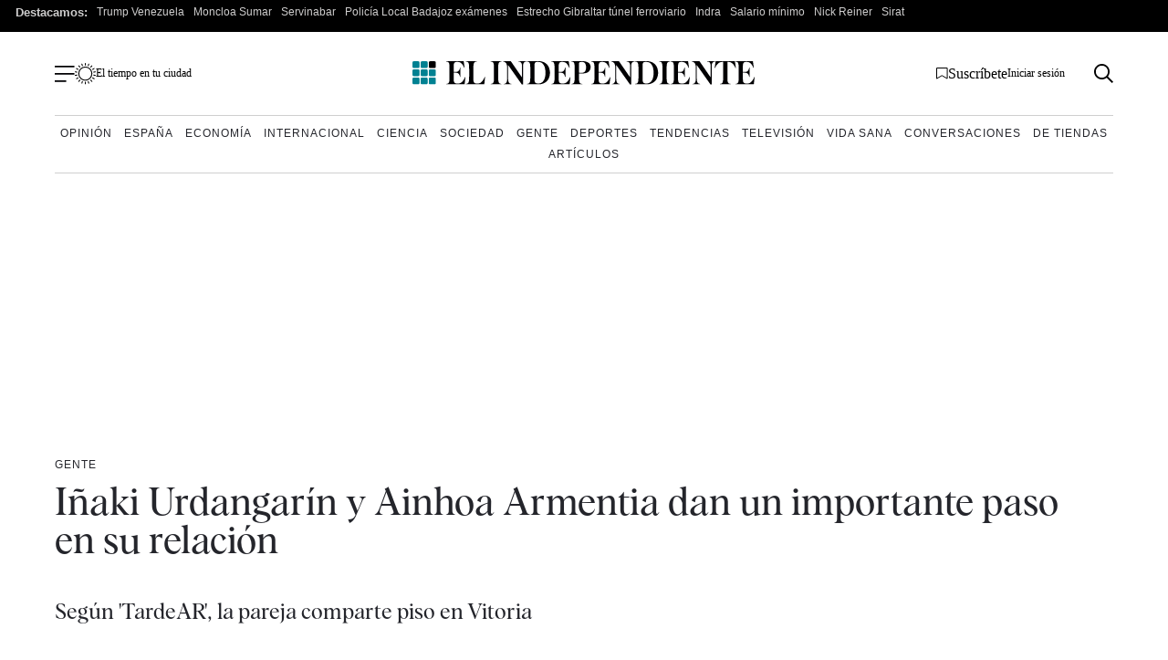

--- FILE ---
content_type: text/css
request_url: https://www.elindependiente.com/wp-content/cache/background-css/1/www.elindependiente.com/wp-content/cache/min/1/wp-content/themes/indp23/css/single23.css?ver=1765401316&wpr_t=1765969228
body_size: 7753
content:
.galeria.gallery{border:0;position:relative;margin:1em 0}.galeria.gallery .galeria__start{position:relative;display:block}@media screen and (max-width:600px){.galeria.gallery .galeria__start picture{position:relative;width:100%;height:400px;overflow:hidden;display:block}.galeria.gallery .galeria__start picture img{position:absolute;inset:0;width:100%;height:100%;display:block;-o-object-fit:cover;object-fit:cover;-o-object-position:center;object-position:center}.galeria.gallery .galeria__start h2.galeria_popup_titulo{width:300px}}.galeria.gallery .galeria__start:before{content:"";position:absolute;top:0;left:0;width:100%;height:100%;background-color:rgba(0,0,0,.6);z-index:1}.galeria.gallery .legend{position:absolute;top:50%;left:50%;transform:translate(-50%,-50%);display:flex;flex-direction:column;align-items:center;justify-content:center;text-align:center;z-index:2}.galeria.gallery .legend .galeria_popup_titulo{color:#fff;width:80%;text-align:center;margin:20px auto;font-family:albraregular,TimesNewRoman,Times New Roman,Times,Baskerville,Georgia,serif}@media screen and (min-width:992px){.galeria.gallery .legend .galeria_popup_titulo{font-size:40px;font-size:2.5rem;width:100%}}.galeria.gallery .legend span{padding:16px 40px;text-align:center;border:1px solid #e9e6e6;border-radius:50px;text-transform:uppercase;font-size:16px;color:#fff;white-space:nowrap;background:rgba(0,0,0,.8);display:block;margin:0 auto;width:190px}.galeria.gallery .legend span:hover{color:#fff;border-color:#fff}.galeria.gallery img{display:block;width:100%}.galeria__modal{display:none}.content-wrapper .wp-block-gallery .wp-block-image a{border:0!important}.content-wrapper .wp-block-gallery .blocks-gallery-image figure,.content-wrapper .wp-block-gallery .blocks-gallery-item figure{position:relative}.content-wrapper .wp-block-gallery .blocks-gallery-image figcaption,.content-wrapper .wp-block-gallery .blocks-gallery-item figcaption{line-height:1.2rem}.content-wrapper .wp-block-gallery li{padding:0!important}.content-wrapper .wp-block-gallery li:before{display:none}.content-wrapper .wp-block-gallery.is-style-galeria-normal .wp-element-caption{font-family:Helvetica,Arial,sans-serif;font-weight:700;padding:0 12px 24px!important;font-size:12px!important;line-height:1.4;margin-bottom:24px}@media screen and (max-width:600px){.content-wrapper .wp-block-gallery.has-nested-images .wp-block-image{flex-basis:100%!important}}.content-wrapper .wp-block-gallery.has-nested-images .wp-block-image img{flex-basis:65%!important}.content-wrapper .wp-block-gallery.has-nested-images .wp-block-image figcaption{background:none;max-height:inherit;position:relative;overflow:inherit;flex-basis:45%;font-weight:400;padding:14px;color:#4b4b4b;border-bottom:1px solid #4b4b4b;margin-bottom:10px;margin-top:16px!important}.bloque-galeria{clear:both;margin:16px 0;padding:24px 0}.bloque-galeria .slide{margin-bottom:60px;padding-bottom:8px;border-bottom:1px solid #000}.bloque-galeria .galeria-titulo h2{font-family:albraregular,TimesNewRoman,Times New Roman,Times,Baskerville,Georgia,serif;margin:0 0 10px;padding-top:20px;line-height:1;font-size:24px;font-size:1.5rem}@media screen and (min-width:992px){.bloque-galeria .galeria-titulo h2{font-size:26px;font-size:1.625rem}}.bloque-galeria .galeria-foto img{width:100%}.bloque-galeria .galeria-foto__meta{font-size:12px;font-size:.75rem;color:#353636;display:flex;flex-direction:column;gap:20px;margin-bottom:0}@media screen and (min-width:992px){.bloque-galeria .galeria-foto__meta{margin-bottom:30px;gap:0;flex-direction:row;justify-content:space-between}}.bloque-galeria .galeria-foto__meta p{margin-top:5px;margin-bottom:0;line-height:1.4}@media screen and (min-width:992px){.bloque-galeria .galeria-foto__meta p{flex-basis:65%}}.bloque-galeria .galeria-foto .redes-single{display:flex;list-style-type:none;margin:7px 0 0;padding:0;gap:20px;border-top:0}.bloque-galeria .galeria-foto .redes-single li:before{display:none}.bloque-galeria .fotos-contador{margin-bottom:-10px}.bloque-galeria .fotos-contador,.bloque-galeria .galeria-texto{font-size:18px;font-size:1.125rem}.bloque-galeria .galeria-texto p{margin-top:0}.articulo-relacionado{clear:both;border-top:1px solid #000;border-bottom:1px solid #000;margin:16px 0;padding:24px 0;display:flex;gap:0;flex-direction:column}@media screen and (min-width:768px){.articulo-relacionado{gap:20px;flex-direction:row}}@media screen and (min-width:992px){.articulo-relacionado.normal{float:left;margin:16px 32px 32px 0;max-width:380px;align-items:center}}.articulo-relacionado.normal .articulo-relacionado__titular{margin-bottom:0}@media screen and (max-width:600px){.articulo-relacionado.break-full .articulo-relacionado__titular{font-size:20px;font-size:1.25rem;line-height:1}}.articulo-relacionado a{text-decoration:none;color:#000}.articulo-relacionado__media{flex-basis:160px;min-width:160px}@media screen and (max-width:600px){.articulo-relacionado__media{margin-bottom:18px}}.articulo-relacionado__media img{display:block}.articulo-relacionado p{margin:0;font-size:14px;font-size:.875rem}@media screen and (min-width:992px){.articulo-relacionado p{font-size:16px;font-size:1rem}}.articulo-relacionado p.articulo-relacionado__titular{margin:0 0 12px;font-size:18px;font-size:1.125rem;clear:both;font-family:albrasemi,TimesNewRoman,Times New Roman,Times,Baskerville,Georgia,serif;line-height:1}.ficha-con-imagen{clear:both;border-top:1px solid #000;border-bottom:1px solid #000;margin:32px 0;padding:32px 16px;background:#f5f8fa;display:flex;align-items:center;gap:0;flex-direction:column}@media screen and (min-width:992px){.ficha-con-imagen{gap:20px}}.ficha-con-imagen__media{margin-bottom:20px}@media screen and (min-width:992px){.ficha-con-imagen__media{margin-bottom:0}}@media screen and (min-width:992px){.ficha-con-imagen.normal{float:left;margin:16px 32px 32px 0;max-width:350px}}.ficha-con-imagen h3{font-size:20px;font-size:1.25rem;font-weight:400;margin:0 0 18px}@media screen and (min-width:992px){.ficha-con-imagen h3{font-size:22px;font-size:1.375rem}}.ficha-con-imagen dl{margin:0}.ficha-con-imagen dl dt{font-weight:400;font-family:albrasemi,TimesNewRoman,Times New Roman,Times,Baskerville,Georgia,serif;font-size:18px;font-size:1.125rem;line-height:1.1;margin-bottom:8px}.ficha-con-imagen dl dd{margin-left:0;font-size:14px;font-size:.875rem}@media screen and (min-width:992px){.ficha-con-imagen dl dd{font-size:16px;font-size:1rem}}.ficha-con-imagen dl dd:last-of-type{margin-bottom:0}@media screen and (min-width:992px){.article-body>.wp-block-image,.article-body>.wp-block-media-text,.article-body>.wp-block-table{margin:32px 0}}#noticia-completa .wp-block-quote,#noticia-completa .wp-block-quote.is-style-large{position:relative;font-family:albrasemi,TimesNewRoman,Times New Roman,Times,Baskerville,Georgia,serif;font-weight:400;margin:0;padding:0}@media screen and (min-width:992px){#noticia-completa .wp-block-quote,#noticia-completa .wp-block-quote.is-style-large{margin:0 1.5em 0 0}}@media screen and (min-width:1326px){.single-reportaje #noticia-completa .wp-block-quote,.single-reportaje #noticia-completa .wp-block-quote.is-style-large{margin-left:-30px}}#noticia-completa .wp-block-quote.is-style-large:before,#noticia-completa .wp-block-quote:before{content:"";background:var(--wpr-bg-c3c1affa-78db-4a10-a0b9-a9783f2d4b1e);background-size:100%!important;display:block;width:92px;height:65px}@media screen and (min-width:992px){#noticia-completa .wp-block-quote.is-style-large:before,#noticia-completa .wp-block-quote:before{width:120px;height:120px;position:absolute;left:-110px;top:-10px}}@media screen and (min-width:1326px){#noticia-completa .wp-block-quote.is-style-large:before,#noticia-completa .wp-block-quote:before{width:140px;height:140px;position:absolute;left:-120px;top:-16px}}#noticia-completa .wp-block-quote.is-style-large p,#noticia-completa .wp-block-quote p{line-height:1;margin-bottom:0;font-style:normal;font-size:28px;font-size:1.75rem}@media screen and (max-width:991px){#noticia-completa .wp-block-quote.is-style-large p,#noticia-completa .wp-block-quote p{margin:8px 0}}@media screen and (min-width:992px){#noticia-completa .wp-block-quote.is-style-large p,#noticia-completa .wp-block-quote p{font-size:34px;font-size:2.125rem}}#noticia-completa .wp-block-quote.is-style-large cite,#noticia-completa .wp-block-quote cite{font-family:Helvetica Neue,Helvetica,Arial,sans-serif;text-transform:uppercase;font-size:14px;font-size:.875rem;font-style:normal;letter-spacing:.8px;margin-top:12px;text-align:left}@media screen and (min-width:992px){#noticia-completa .wp-block-quote.is-style-large cite,#noticia-completa .wp-block-quote cite{font-size:12px;font-size:.75rem}}.wp-block-table{line-height:1.2;margin:32px 0}.wp-block-table th{font-size:16px;font-weight:700;border-bottom:2px solid #000;line-height:1;padding:1em}@media screen and (min-width:992px){.wp-block-table th{font-size:18px;font-size:1.125rem}}.wp-block-table tr td{padding:.8em}.wp-block-table thead{border-bottom:1px}.wp-block-table tbody{font-size:14px}@media screen and (min-width:992px){.wp-block-table tbody{font-size:16px}}.wp-block-cover.has-parallax .has-large-font-size{line-height:1}@media screen and (max-width:600px){.wp-block-cover.has-parallax .has-large-font-size{font-size:28px!important}}.wp-block-cover{margin:0 0 32px}.wp-block-cover.sinmargen{margin-bottom:0!important}.wp-block-cover.alignfull{position:relative;z-index:999}.wp-block-embed__wrapper{display:flex;justify-content:center}@media screen and (max-width:781px){.wp-block-image .alignleft,.wp-block-image .alignright{float:none!important;margin-left:0!important;margin-right:0!important}.wp-block-image .alignleft img,.wp-block-image .alignright img{width:100%!important}}@media screen and (min-width:782px){.wp-block-image .alignleft,.wp-block-image .alignright{margin-top:0;max-width:50%}}.bloque-destacado{clear:both;border-top:1px solid #000;border-bottom:1px solid #000;margin:32px 0;padding:32px 16px;background:#f5f8fa}.bloque-destacado figure{margin-top:0;margin-right:-16px;margin-left:-16px}@media screen and (min-width:992px){.bloque-destacado.normal{float:left;margin:16px 32px 32px 0;max-width:350px}}.bloque-destacado h3{font-size:20px;font-size:1.25rem;margin:4px 0 18px}@media screen and (min-width:992px){.bloque-destacado h3{font-size:20px;font-size:1.25rem}}.bloque-destacado.break-full h3{font-size:20px;font-size:1.25rem}@media screen and (min-width:992px){.bloque-destacado.break-full h3{font-size:22px;font-size:1.375rem}}.bloque-destacado p{font-size:16px;font-size:1rem}@media screen and (min-width:992px){.bloque-destacado p{font-size:18px;font-size:1.125rem}}.bloque-destacado p:last-child{margin-bottom:0}@media screen and (max-width:600px){.bloque-destacado__media{margin-bottom:18px}}.bloque-lista{clear:both;border-top:1px solid #000;border-bottom:1px solid #000;margin:16px 0;padding:24px 0}@media screen and (min-width:992px){.bloque-lista.normal{float:left;margin:16px 32px 32px 0;max-width:350px}}.bloque-lista h3{font-size:20px;font-size:1.25rem;line-height:1.1;margin:0 0 18px}.bloque-lista ol,.bloque-lista ul{margin:0;padding-left:20px}@media screen and (min-width:992px){.bloque-lista ol,.bloque-lista ul{padding-left:2rem}}.bloque-lista ol li,.bloque-lista ul li{margin-left:0;font-size:16px;font-size:1rem}.bloque-lista ol li:last-of-type,.bloque-lista ul li:last-of-type{margin-bottom:0}.bloque-lista ul li:before{top:3px!important}.bloque-lista ol li:before{top:0!important}.lista-relacionados{clear:both;border-bottom:1px solid #000;margin:24px 0;padding:0 0 16px}@media screen and (min-width:992px){.lista-relacionados{margin:16px 0}}.lista-relacionados.break-full{margin:32px 0}@media screen and (min-width:992px){.lista-relacionados.normal{float:left;margin:16px 32px 32px 0;max-width:350px}}.lista-relacionados .bloque-titulo{font-size:20px;font-size:1.25rem;margin:0 0 18px;border-bottom:1px solid #000;font-family:albrasemi_italic,TimesNewRoman,Times New Roman,Times,Baskerville,Georgia,serif;line-height:.6}@media screen and (min-width:992px){.lista-relacionados .bloque-titulo{font-size:18px;font-size:1.125rem}}.lista-relacionados .bloque-titulo span{background:#fff}.lista-relacionados p{font-size:14px;font-size:.875rem}@media screen and (min-width:992px){.lista-relacionados p{font-size:16px;font-size:1rem}}.lista-relacionados ul{margin:0;padding:0;list-style-type:none}.lista-relacionados ul li{display:flex;gap:20px;margin-bottom:20px;font-size:14px;font-size:.875rem}@media screen and (min-width:992px){.lista-relacionados ul li{font-size:16px;font-size:1rem}}.lista-relacionados ul li:before{content:none!important}.lista-relacionados ul li:last-of-type{margin-bottom:0}.lista-relacionados ul li .lista-relacionados__media{flex-basis:35%}@media screen and (min-width:992px){.lista-relacionados ul li .lista-relacionados__media{flex-basis:45%}}.lista-relacionados ul li div{flex-basis:60%}@media screen and (min-width:992px){.lista-relacionados ul li div{flex-basis:50%}}.lista-relacionados ul li h3{margin:0;font-family:albraregular,TimesNewRoman,Times New Roman,Times,Baskerville,Georgia,serif;font-size:18px;font-size:1.125rem}@media screen and (min-width:992px){.lista-relacionados ul li h3{font-size:20px;font-size:1.25rem}}.page .lista-relacionados ul li h3{font-size:20px;line-height:1.3}.lista-relacionados ul li h3 a{text-decoration:none;color:#000}.linea-tiempo{clear:both;border-top:1px solid #000;border-bottom:1px solid #000;margin:16px 0;padding:16px 0}@media screen and (min-width:992px){.linea-tiempo.normal{float:left;margin:16px 32px 32px 0;max-width:350px}}.linea-tiempo h3{font-size:18px;font-size:1.125rem;line-height:1.2;margin:0 0 18px}@media screen and (min-width:992px){.linea-tiempo h3{font-size:22px;font-size:1.375rem}}.linea-tiempo p{font-size:16px;font-size:1rem}.linea-tiempo ul{margin:0;list-style-type:none;padding:0}.linea-tiempo ul li{margin-left:0;margin-bottom:0;font-size:14px;font-size:.875rem;display:flex;gap:20px}@media screen and (min-width:992px){.linea-tiempo ul li{font-size:16px;font-size:1rem}}.linea-tiempo ul li:before{display:none}.linea-tiempo ul li:last-of-type{margin-bottom:0}.linea-tiempo ul li time{font-family:Helvetica Neue,Helvetica,Arial,sans-serif;font-weight:700;color:#008192;width:90px;min-width:90px;text-align:right;font-size:15px;font-size:.9375rem}@media screen and (min-width:992px){.linea-tiempo ul li time{font-size:14px;font-size:.875rem}}.linea-tiempo ul li .hito{position:relative;border-left:2px solid #008192;padding-left:20px}@media screen and (min-width:992px){.linea-tiempo ul li .hito{border-left:1px solid #008192}}.linea-tiempo ul li .hito:before{content:"\2022";color:#008192;font-size:36px;font-size:2.25rem;position:absolute;left:-7px;top:-13px}@media screen and (min-width:992px){.linea-tiempo ul li .hito:before{font-size:26px;font-size:1.625rem;left:-5px;top:-6px}}.linea-tiempo ul li .hito__titulo{margin:0 0 6px;font-family:Helvetica Neue,Helvetica,Arial,sans-serif;font-weight:700;line-height:1.1;font-size:17px;font-size:1.0625rem}@media screen and (min-width:992px){.linea-tiempo ul li .hito__titulo{font-size:16px;font-size:1rem}}.linea-tiempo ul li .hito__titulo a{text-decoration:none;color:#000}.linea-tiempo ul li .hito__descripcion p{margin-top:0}@media screen and (min-width:992px){.dailymotion-vetical{margin:20px 170px}}.comparador-imagenes{position:relative}.comparador-imagenes img{width:100%;display:block;max-width:inherit;-o-object-fit:cover;object-fit:cover}.comparador-imagenes__container{width:100%;display:block;margin:30px auto}.comparador-imagenes .before-after-slider{width:100%;position:relative;overflow:hidden}.comparador-imagenes .after-image{display:flex}.comparador-imagenes .before-image{position:absolute;height:100%;width:50%;top:0;left:0;overflow:hidden;z-index:2;display:flex}.comparador-imagenes .resizer{position:absolute;display:flex;align-items:center;z-index:5;top:0;left:50%;height:100%;width:4px;background:#fff;touch-action:pan-y}.comparador-imagenes .resizer:after{background:#000 var(--wpr-bg-49aed26a-8eb9-4a5f-a6ec-07aba12bcef3);content:"";display:flex;justify-content:center;align-items:center;position:absolute;margin:0 0 0 -19px;width:40px;height:40px;border-radius:50%;border:3px solid #fff;background-size:20px;background-repeat:no-repeat;background-position:50% 50%}.patron-alignleft .wp-block-group__inner-container,.patron-alignright .wp-block-group__inner-container,.patron-cuatro-fotos,.patron-cuatro-fotos-destacado,.patron-destacado-foto,.patron-dos-columnas-con-imagen-texto,.patron-dos-fotos-destacado,.patron-foto-centrada,.patron-foto-derecha,.patron-foto-izquierda,.patron-listado-destacado:not(.align){border-top:1px solid #66726a;border-bottom:1px solid #66726a;margin:32px 0;padding:32px;background:#f5f8fa}.patron-alignleft .wp-block-group__inner-container h2,.patron-alignright .wp-block-group__inner-container h2,.patron-cuatro-fotos-destacado h2,.patron-cuatro-fotos h2,.patron-destacado-foto h2,.patron-dos-columnas-con-imagen-texto h2,.patron-dos-fotos-destacado h2,.patron-foto-centrada h2,.patron-foto-derecha h2,.patron-foto-izquierda h2,.patron-listado-destacado:not(.align) h2{line-height:1;margin-bottom:14px;margin-top:0;font-size:22px;font-size:1.375rem}@media screen and (min-width:992px){.patron-alignleft .wp-block-group__inner-container h2,.patron-alignright .wp-block-group__inner-container h2,.patron-cuatro-fotos-destacado h2,.patron-cuatro-fotos h2,.patron-destacado-foto h2,.patron-dos-columnas-con-imagen-texto h2,.patron-dos-fotos-destacado h2,.patron-foto-centrada h2,.patron-foto-derecha h2,.patron-foto-izquierda h2,.patron-listado-destacado:not(.align) h2{margin-bottom:18px;font-size:26px;font-size:1.625rem}}.patron-alignleft .wp-block-group__inner-container figure,.patron-alignright .wp-block-group__inner-container figure,.patron-cuatro-fotos-destacado figure,.patron-cuatro-fotos figure,.patron-destacado-foto figure,.patron-dos-columnas-con-imagen-texto figure,.patron-dos-fotos-destacado figure,.patron-foto-centrada figure,.patron-foto-derecha figure,.patron-foto-izquierda figure,.patron-listado-destacado:not(.align) figure{margin-top:0}.patron-alignleft .wp-block-group__inner-container ol,.patron-alignleft .wp-block-group__inner-container p,.patron-alignleft .wp-block-group__inner-container ul,.patron-alignright .wp-block-group__inner-container ol,.patron-alignright .wp-block-group__inner-container p,.patron-alignright .wp-block-group__inner-container ul,.patron-cuatro-fotos-destacado ol,.patron-cuatro-fotos-destacado p,.patron-cuatro-fotos-destacado ul,.patron-cuatro-fotos ol,.patron-cuatro-fotos p,.patron-cuatro-fotos ul,.patron-destacado-foto ol,.patron-destacado-foto p,.patron-destacado-foto ul,.patron-dos-columnas-con-imagen-texto ol,.patron-dos-columnas-con-imagen-texto p,.patron-dos-columnas-con-imagen-texto ul,.patron-dos-fotos-destacado ol,.patron-dos-fotos-destacado p,.patron-dos-fotos-destacado ul,.patron-foto-centrada ol,.patron-foto-centrada p,.patron-foto-centrada ul,.patron-foto-derecha ol,.patron-foto-derecha p,.patron-foto-derecha ul,.patron-foto-izquierda ol,.patron-foto-izquierda p,.patron-foto-izquierda ul,.patron-listado-destacado:not(.align) ol,.patron-listado-destacado:not(.align) p,.patron-listado-destacado:not(.align) ul{font-size:16px;font-size:1rem}@media screen and (min-width:992px){.patron-alignleft .wp-block-group__inner-container ol,.patron-alignleft .wp-block-group__inner-container p,.patron-alignleft .wp-block-group__inner-container ul,.patron-alignright .wp-block-group__inner-container ol,.patron-alignright .wp-block-group__inner-container p,.patron-alignright .wp-block-group__inner-container ul,.patron-cuatro-fotos-destacado ol,.patron-cuatro-fotos-destacado p,.patron-cuatro-fotos-destacado ul,.patron-cuatro-fotos ol,.patron-cuatro-fotos p,.patron-cuatro-fotos ul,.patron-destacado-foto ol,.patron-destacado-foto p,.patron-destacado-foto ul,.patron-dos-columnas-con-imagen-texto ol,.patron-dos-columnas-con-imagen-texto p,.patron-dos-columnas-con-imagen-texto ul,.patron-dos-fotos-destacado ol,.patron-dos-fotos-destacado p,.patron-dos-fotos-destacado ul,.patron-foto-centrada ol,.patron-foto-centrada p,.patron-foto-centrada ul,.patron-foto-derecha ol,.patron-foto-derecha p,.patron-foto-derecha ul,.patron-foto-izquierda ol,.patron-foto-izquierda p,.patron-foto-izquierda ul,.patron-listado-destacado:not(.align) ol,.patron-listado-destacado:not(.align) p,.patron-listado-destacado:not(.align) ul{font-size:18px;font-size:1.125rem}}.patron-alignleft .wp-block-group__inner-container ul,.patron-alignright .wp-block-group__inner-container ul,.patron-cuatro-fotos-destacado ul,.patron-cuatro-fotos ul,.patron-destacado-foto ul,.patron-dos-columnas-con-imagen-texto ul,.patron-dos-fotos-destacado ul,.patron-foto-centrada ul,.patron-foto-derecha ul,.patron-foto-izquierda ul,.patron-listado-destacado:not(.align) ul{list-style-type:none;margin-left:0;padding-left:0}.patron-alignleft .wp-block-group__inner-container ul li:before,.patron-alignright .wp-block-group__inner-container ul li:before,.patron-cuatro-fotos-destacado ul li:before,.patron-cuatro-fotos ul li:before,.patron-destacado-foto ul li:before,.patron-dos-columnas-con-imagen-texto ul li:before,.patron-dos-fotos-destacado ul li:before,.patron-foto-centrada ul li:before,.patron-foto-derecha ul li:before,.patron-foto-izquierda ul li:before,.patron-listado-destacado:not(.align) ul li:before{content:none!important}.patron-alignleft .wp-block-group__inner-container p:last-child,.patron-alignright .wp-block-group__inner-container p:last-child,.patron-cuatro-fotos-destacado p:last-child,.patron-cuatro-fotos p:last-child,.patron-destacado-foto p:last-child,.patron-dos-columnas-con-imagen-texto p:last-child,.patron-dos-fotos-destacado p:last-child,.patron-foto-centrada p:last-child,.patron-foto-derecha p:last-child,.patron-foto-izquierda p:last-child,.patron-listado-destacado:not(.align) p:last-child{margin-bottom:0}.patron-alignleft .wp-block-group__inner-container.wp-block-columns,.patron-alignleft .wp-block-group__inner-container .wp-block-columns,.patron-alignright .wp-block-group__inner-container.wp-block-columns,.patron-alignright .wp-block-group__inner-container .wp-block-columns,.patron-cuatro-fotos-destacado.wp-block-columns,.patron-cuatro-fotos-destacado .wp-block-columns,.patron-cuatro-fotos.wp-block-columns,.patron-cuatro-fotos .wp-block-columns,.patron-destacado-foto.wp-block-columns,.patron-destacado-foto .wp-block-columns,.patron-dos-columnas-con-imagen-texto.wp-block-columns,.patron-dos-columnas-con-imagen-texto .wp-block-columns,.patron-dos-fotos-destacado.wp-block-columns,.patron-dos-fotos-destacado .wp-block-columns,.patron-foto-centrada.wp-block-columns,.patron-foto-centrada .wp-block-columns,.patron-foto-derecha.wp-block-columns,.patron-foto-derecha .wp-block-columns,.patron-foto-izquierda.wp-block-columns,.patron-foto-izquierda .wp-block-columns,.patron-listado-destacado:not(.align).wp-block-columns,.patron-listado-destacado:not(.align) .wp-block-columns{margin-bottom:0;gap:0}@media screen and (min-width:768px){.patron-alignleft .wp-block-group__inner-container.wp-block-columns,.patron-alignleft .wp-block-group__inner-container .wp-block-columns,.patron-alignright .wp-block-group__inner-container.wp-block-columns,.patron-alignright .wp-block-group__inner-container .wp-block-columns,.patron-cuatro-fotos-destacado.wp-block-columns,.patron-cuatro-fotos-destacado .wp-block-columns,.patron-cuatro-fotos.wp-block-columns,.patron-cuatro-fotos .wp-block-columns,.patron-destacado-foto.wp-block-columns,.patron-destacado-foto .wp-block-columns,.patron-dos-columnas-con-imagen-texto.wp-block-columns,.patron-dos-columnas-con-imagen-texto .wp-block-columns,.patron-dos-fotos-destacado.wp-block-columns,.patron-dos-fotos-destacado .wp-block-columns,.patron-foto-centrada.wp-block-columns,.patron-foto-centrada .wp-block-columns,.patron-foto-derecha.wp-block-columns,.patron-foto-derecha .wp-block-columns,.patron-foto-izquierda.wp-block-columns,.patron-foto-izquierda .wp-block-columns,.patron-listado-destacado:not(.align).wp-block-columns,.patron-listado-destacado:not(.align) .wp-block-columns{gap:32px}}.article-body .has-background.has-negro-indp-19-background-color,.article-body .has-background.has-negro-indp-23-background-color{background:#f5f8fa!important;color:#000!important;line-height:1.4}@media screen and (max-width:767px){.patron-foto-derecha p:last-child,.patron-foto-izquierda p:last-child{margin-bottom:1rem}}@media screen and (min-width:992px){.patron-dos-columnas-con-imagen-texto h2,.patron-foto-derecha h2,.patron-foto-izquierda h2{margin-top:20px;font-size:22px;font-size:1.375rem}}@media screen and (min-width:992px){.patron-dos-columnas-con-imagen-texto figure,.patron-foto-derecha figure,.patron-foto-izquierda figure{margin-bottom:0}}@media screen and (max-width:767px){.patron-dos-fotos-destacado .wp-block-group__inner-container .wp-block-columns{gap:32px}}.patron-cuatro-fotos-destacado .wp-block-group__inner-container>h2,.patron-dos-fotos-destacado .wp-block-group__inner-container>h2,.patron-foto-centrada .wp-block-group__inner-container>h2{margin-top:0;margin-bottom:32px}@media screen and (min-width:992px){.patron-cuatro-fotos-destacado .wp-block-group__inner-container>h2,.patron-dos-fotos-destacado .wp-block-group__inner-container>h2,.patron-foto-centrada .wp-block-group__inner-container>h2{font-size:24px;font-size:1.5rem;padding:0 60px}}@media screen and (max-width:600px){.patron-cuatro-fotos-destacado .wp-block-group__inner-container .has-small-font-size,.patron-dos-fotos-destacado .wp-block-group__inner-container .has-small-font-size,.patron-foto-centrada .wp-block-group__inner-container .has-small-font-size{margin-top:0}}@media screen and (min-width:992px){.patron-cuatro-fotos-destacado figure:last-child,.patron-cuatro-fotos figure:last-child{margin-bottom:0}}.patron-listado-fotos .wp-block-group__inner-container h3{margin-bottom:1rem;font-family:albraregular,TimesNewRoman,Times New Roman,Times,Baskerville,Georgia,serif}@media screen and (min-width:992px){.patron-listado-fotos .wp-block-group__inner-container h3{font-size:24px;font-size:1.5rem}}.patron-listado-fotos .wp-block-group__inner-container h3:first-letter{margin:2px 16px 20px 0;float:left;font-size:16px;border:1px solid #000;padding:8px;font-family:Helvetica Neue,Helvetica,Arial,sans-serif;font-weight:700}.patron-listado-fotos .wp-block-group__inner-container p{font-size:16px;font-size:1rem;margin:0 0 30px 41px!important}@media screen and (max-width:767px){.patron-listado-fotos .wp-block-group__inner-container .wp-block-columns{margin-bottom:32px}.patron-listado-fotos .wp-block-group__inner-container .wp-block-columns:last-child{margin-bottom:0}}@media screen and (min-width:768px){.patron-listado-fotos .wp-block-group__inner-container .wp-block-columns:last-child p:last-child{margin-bottom:0!important}}.patron-listado-destacado .wp-block-group__inner-container .wp-element-caption{font-family:Helvetica Neue,Helvetica,Arial,sans-serif}@media screen and (min-width:992px){.patron-listado-destacado .wp-block-group__inner-container ul{margin-top:20px}}.patron-listado-destacado .wp-block-group__inner-container li{letter-spacing:.5px}.patron-listado-destacado .wp-block-group__inner-container li strong{text-transform:uppercase;font-size:12px;font-size:.75rem}.patron-listado-destacado .wp-block-group__inner-container p,.patron-listado-destacado .wp-block-group__inner-container ul{font-family:Helvetica Neue,Helvetica,Arial,sans-serif;font-size:14px;font-size:.875rem;line-height:1.4}.patron-alignleft{background-color:#fff!important}@media screen and (min-width:992px){.patron-alignleft .wp-block-group__inner-container{width:50%;float:left;z-index:9;margin:16px 32px 32px 0;max-width:350px}}@media screen and (min-width:992px) and (min-width:992px){.patron-alignleft .wp-block-group__inner-container h2{font-size:22px;font-size:1.375rem}}.patron-alignright{background-color:#fff!important}@media screen and (min-width:992px){.patron-alignright .wp-block-group__inner-container{width:50%;float:right;z-index:9;margin:16px 0 32px 32px;max-width:350px}}@media screen and (min-width:992px) and (min-width:992px){.patron-alignright .wp-block-group__inner-container h2{font-size:22px;font-size:1.375rem}}#noticia-completa .patron-parallax-simple{color:#fff}@media screen and (max-width:600px){#noticia-completa .patron-parallax-simple .wp-block-quote p{font-size:28px;font-size:1.75rem}}#noticia-completa .wp-block-cover.patron-parallax-simple.alignfull .wp-block-cover__inner-container p.has-large-font-size,#noticia-completa .wp-block-cover.patron-parallax-simple.alignfull .wp-block-quote p{font-family:albrasemi,TimesNewRoman,Times New Roman,Times,Baskerville,Georgia,serif}@media screen and (min-width:992px){#noticia-completa .wp-block-cover.patron-parallax-simple.alignfull .wp-block-cover__inner-container p.has-large-font-size,#noticia-completa .wp-block-cover.patron-parallax-simple.alignfull .wp-block-quote p{font-size:42px!important;line-height:1!important}}.wp-block-cover.patron-parallax-left,.wp-block-cover.patron-parallax-right{padding:150px 0}.wp-block-cover.patron-parallax-left .wp-block-cover__inner-container p,.wp-block-cover.patron-parallax-right .wp-block-cover__inner-container p{font-size:1rem;line-height:1.2}@media screen and (max-width:600px){.wp-block-cover.patron-parallax-left .wp-block-cover__inner-container p,.wp-block-cover.patron-parallax-right .wp-block-cover__inner-container p{font-size:14px!important}}.wp-block-cover.patron-parallax-right .wp-block-cover__inner-container{padding:0 20px}@media screen and (min-width:992px){.wp-block-cover.patron-parallax-right .wp-block-cover__inner-container{padding:0 100px 0 50px}}.wp-block-cover.patron-parallax-right.wp-block-cover.patron-parallax-right--fondo .wp-block-cover__inner-container p{line-height:1.4}@media screen and (min-width:992px){.wp-block-cover.patron-parallax-right.wp-block-cover.patron-parallax-right--fondo .wp-block-cover__inner-container p{line-height:1.2}}@media screen and (min-width:992px){.wp-block-cover.patron-parallax-right.wp-block-cover.patron-parallax-right--fondo:before,.wp-block-cover.patron-parallax-right.wp-block-cover.patron-parallax-right--fondo span.wp-block-cover__background,.wp-block-cover.patron-parallax-right.wp-block-cover.patron-parallax-right--fondo span.wp-block-cover__gradient-background{left:50%;opacity:.8}.wp-block-cover.patron-parallax-right.wp-block-cover.patron-parallax-right--fondo .wp-block-cover__inner-container{width:45%!important}}.wp-block-cover.patron-parallax-left .wp-block-cover__inner-container{padding:0 20px}@media screen and (min-width:992px){.wp-block-cover.patron-parallax-left .wp-block-cover__inner-container{padding:0 50px 0 100px}}.wp-block-cover.patron-parallax-left.wp-block-cover.patron-parallax-left--fondo .wp-block-cover__inner-container p{line-height:1.4}@media screen and (min-width:992px){.wp-block-cover.patron-parallax-left.wp-block-cover.patron-parallax-left--fondo .wp-block-cover__inner-container p{line-height:1.2}}@media screen and (min-width:992px){.wp-block-cover.patron-parallax-left.wp-block-cover.patron-parallax-left--fondo:before,.wp-block-cover.patron-parallax-left.wp-block-cover.patron-parallax-left--fondo span.wp-block-cover__background,.wp-block-cover.patron-parallax-left.wp-block-cover.patron-parallax-left--fondo span.wp-block-cover__gradient-background{right:50%;opacity:.8}.wp-block-cover.patron-parallax-left.wp-block-cover.patron-parallax-left--fondo .wp-block-cover__inner-container{width:45%!important}}.patron-persona img{max-width:120px}.single-standard .single-content-wrapper .content-wrapper{display:flex;gap:32px;flex-direction:column}@media screen and (min-width:992px){.single-standard .single-content-wrapper .content-wrapper{flex-direction:row;max-width:1170px;margin:0 auto}}.single-standard .single-content-wrapper .content-wrapper .article-content{flex-basis:100%}@media screen and (min-width:992px){.single-standard .single-content-wrapper .content-wrapper .article-content{flex-basis:calc(100% - 300px);max-width:calc(100% - 300px)}}@media screen and (min-width:1326px){.single-standard .single-content-wrapper .content-wrapper .article-content{padding-left:8.23%}}.single-reportaje .single-content-wrapper .content-wrapper{max-width:753px;margin:45px auto}.single-reportaje .single-content-wrapper .content-wrapper #noticia-completa>p:first-of-type:first-letter{text-transform:capitalize;font-size:62px;color:#000;font-family:albrasemi_italic,TimesNewRoman,Times New Roman,Times,Baskerville,Georgia,serif;line-height:.5}@media screen and (min-width:992px){.single-reportaje .single-content-wrapper .content-wrapper #noticia-completa>p:first-of-type:first-letter{font-size:82px}}.single-content-wrapper .content-wrapper .article-content{font-size:20px;font-size:1.25rem}@media screen and (min-width:992px){.single-content-wrapper .content-wrapper .article-content{font-size:24px;font-size:1.5rem}}@media screen and (min-width:992px){.single-content-wrapper .content-wrapper .article-content .article-body{margin-top:62px}}.single-content-wrapper .content-wrapper .article-content .article-body ul{list-style:none}.single-content-wrapper .content-wrapper .article-content .article-body ul li{position:relative}.single-content-wrapper .content-wrapper .article-content .article-body ul li:before{content:"\2022";color:#000;font-size:12px;font-size:.75rem;margin-right:10px;position:absolute;left:-15px;top:4px}@media screen and (min-width:992px){.single-content-wrapper .content-wrapper .article-content .article-body ul li:before{left:-22px;top:9px}}.single-content-wrapper .content-wrapper .article-content .article-body ol{counter-reset:mycounter;list-style-type:none}.single-content-wrapper .content-wrapper .article-content .article-body ol li{counter-increment:mycounter;position:relative;padding-left:12px}.single-content-wrapper .content-wrapper .article-content .article-body ol li:before{content:counter(mycounter) ". ";position:absolute;left:-15px;font-weight:700;font-size:16px;font-size:1rem;top:1px}@media screen and (min-width:992px){.single-content-wrapper .content-wrapper .article-content .article-body ol li:before{left:-22px;top:6px}}.single-content-wrapper .content-wrapper .article-content .article-body .adv,.single-content-wrapper .content-wrapper .article-content .article-body .bloque-html{margin:32px 0;text-align:center}.single-content-wrapper .content-wrapper .article-content .article-body .bloque-html iframe{margin-left:auto!important;margin-right:auto!important}.single-content-wrapper .content-wrapper .article-content .article-body .wp-block-image figcaption{margin-top:0}.single-content-wrapper .content-wrapper .sidebar{flex-basis:100%}@media screen and (min-width:992px){.single-content-wrapper .content-wrapper .sidebar{flex-basis:300px;min-width:300px}}.tags--header{margin:16px 0}@media screen and (min-width:992px){.tags--header{margin:32px 0}}.tags--header ul{list-style-type:none;margin:0;padding:0;display:flex;flex-wrap:wrap;gap:4px;max-width:400px}.tags--header ul li{margin-bottom:0}.tags--header ul li.tags--header__resto{display:none}.tags--header ul a{font-family:Helvetica Neue,Helvetica,Arial,sans-serif;text-transform:uppercase;font-size:10px;font-size:.625rem;border:1px solid #cfcfcf;padding:6px 12px;text-decoration:none;color:#000;letter-spacing:1px;display:block}.tags--header ul a:hover{color:#66726a}.tags--header__boton{background:none;border:1px solid #cfcfcf;padding:0 12px;color:#000;border-radius:0;height:100%;display:flex;align-items:center;font-size:15px;cursor:pointer}.tags--header__boton:hover{color:#66726a}.tags--header__boton:focus,.tags--header__boton:hover{border-color:#cfcfcf!important}.tags--header__boton .boton-menos{display:none}.tags--header__boton.active .boton-menos,.tags--header__boton .boton-mas{display:block}.tags--header__boton.active .boton-mas{display:none}.entry-footer .tags{margin:32px 0}.entry-footer .tags ul{list-style-type:none;margin:0;padding:0;display:flex;flex-wrap:wrap;gap:4px}.entry-footer .tags ul li{margin-bottom:0}.entry-footer .tags ul li.tags--header__resto{display:none}.entry-footer .tags ul a{font-family:Helvetica Neue,Helvetica,Arial,sans-serif;text-transform:uppercase;font-size:10px;font-size:.625rem;border:1px solid #cfcfcf;padding:6px 12px;text-decoration:none;color:#000;letter-spacing:1px;display:block}.entry-footer .tags ul a:hover{color:#66726a}.bloque-relacionadas{border:1px solid #ddd;text-align:center;padding:0 20px 20px;margin:36px 0 18px}.bloque-relacionadas__titulo{font-family:albraregular,TimesNewRoman,Times New Roman,Times,Baskerville,Georgia,serif;text-transform:uppercase;margin:-14px auto 12px;text-align:center;font-size:16px;background:#fff;padding:5px 12px;width:216px;letter-spacing:1px}.bloque-relacionadas ul{list-style-type:none;padding:0;margin:30px 0 0;display:flex;flex-wrap:wrap;gap:32px}.bloque-relacionadas ul li{flex-basis:100%;display:flex;gap:20px}@media screen and (min-width:768px){.bloque-relacionadas ul li{flex-basis:47%}}.bloque-relacionadas ul li .bloque-relacionadas__media{flex-basis:80px;min-width:80px}.bloque-relacionadas ul li p{font-size:16px;font-size:1rem;font-family:albraregular,TimesNewRoman,Times New Roman,Times,Baskerville,Georgia,serif;margin:0;text-align:left}.bloque-relacionadas ul li p a{text-decoration:none;color:#000}.single-reportaje #noticia-completa .alignfull.wp-block-cover,.single-reportaje #noticia-completa .alignfull.wp-block-gallery,.single-reportaje #noticia-completa .alignfull.wp-block-image{margin-left:calc(50% - 50vw);margin-right:calc(50% - 50vw);width:auto;max-width:1000%;clear:both}.single-reportaje #noticia-completa .alignfull.wp-block-cover .wp-block-cover__inner-container,.single-reportaje #noticia-completa .alignfull.wp-block-gallery .wp-block-cover__inner-container,.single-reportaje #noticia-completa .alignfull.wp-block-image .wp-block-cover__inner-container{max-width:1134px}.single-reportaje #noticia-completa .alignfull.wp-block-cover .wp-block-cover__inner-container .wp-block-quote,.single-reportaje #noticia-completa .alignfull.wp-block-gallery .wp-block-cover__inner-container .wp-block-quote,.single-reportaje #noticia-completa .alignfull.wp-block-image .wp-block-cover__inner-container .wp-block-quote{text-align:center}.single-reportaje #noticia-completa .alignfull.wp-block-cover .wp-block-cover__inner-container .wp-block-quote:before,.single-reportaje #noticia-completa .alignfull.wp-block-gallery .wp-block-cover__inner-container .wp-block-quote:before,.single-reportaje #noticia-completa .alignfull.wp-block-image .wp-block-cover__inner-container .wp-block-quote:before{position:inherit;left:inherit;top:64px;margin:0 auto;background:var(--wpr-bg-f92e8b8f-373d-4df1-baeb-062a6cc51e42) no-repeat 50%;background-size:80%!important;height:135px}@media screen and (min-width:992px){.single-reportaje #noticia-completa .alignfull.wp-block-cover .wp-block-cover__inner-container .wp-block-quote:before,.single-reportaje #noticia-completa .alignfull.wp-block-gallery .wp-block-cover__inner-container .wp-block-quote:before,.single-reportaje #noticia-completa .alignfull.wp-block-image .wp-block-cover__inner-container .wp-block-quote:before{top:90px;height:180px}}.single-reportaje #noticia-completa .alignfull.wp-block-cover .wp-block-cover__inner-container .wp-block-quote p,.single-reportaje #noticia-completa .alignfull.wp-block-gallery .wp-block-cover__inner-container .wp-block-quote p,.single-reportaje #noticia-completa .alignfull.wp-block-image .wp-block-cover__inner-container .wp-block-quote p{margin-top:0}.single-reportaje #noticia-completa .alignfull.wp-block-cover .wp-block-cover__inner-container .wp-block-quote cite,.single-reportaje #noticia-completa .alignfull.wp-block-gallery .wp-block-cover__inner-container .wp-block-quote cite,.single-reportaje #noticia-completa .alignfull.wp-block-image .wp-block-cover__inner-container .wp-block-quote cite{text-align:center}@media screen and (min-width:992px){.single-reportaje #noticia-completa .alignfull.wp-block-cover .alignwide,.single-reportaje #noticia-completa .alignfull.wp-block-gallery .alignwide,.single-reportaje #noticia-completa .alignfull.wp-block-image .alignwide{clear:both;width:120%;margin-left:-10%!important}}.single-reportaje #noticia-completa .alignfull.wp-block-cover figcaption,.single-reportaje #noticia-completa .alignfull.wp-block-gallery figcaption,.single-reportaje #noticia-completa .alignfull.wp-block-image figcaption{padding:0 8px}@media screen and (min-width:992px){.single-reportaje #noticia-completa .alignfull.wp-block-cover figcaption,.single-reportaje #noticia-completa .alignfull.wp-block-gallery figcaption,.single-reportaje #noticia-completa .alignfull.wp-block-image figcaption{text-align:center}}.single-reportaje #noticia-completa .alignfull.wp-block-image div{width:100%!important}@media screen and (min-width:992px){.single-reportaje #noticia-completa .alignwide{clear:both;width:120%;margin-left:-10%!important}}.article-body .has-background,.article-body .has-background-dim{padding:16px;clear:both}@media screen and (min-width:992px){.article-body .has-background,.article-body .has-background-dim{padding:24px}}.article-body .has-background-dim.has-verde-indp-19-background-color,.article-body .has-background-dim.has-verde-indp-23-background-color,.article-body .has-background.has-verde-indp-19-background-color,.article-body .has-background.has-verde-indp-23-background-color{background-color:#008192}.article-body .has-background-dim.has-negro-indp-19-background-color,.article-body .has-background-dim.has-negro-indp-23-background-color,.article-body .has-background.has-negro-indp-19-background-color,.article-body .has-background.has-negro-indp-23-background-color{background-color:#111}.article-body .has-background-dim.has-gris-indp-19-background-color,.article-body .has-background-dim.has-gris-indp-23-background-color,.article-body .has-background.has-gris-indp-19-background-color,.article-body .has-background.has-gris-indp-23-background-color{background-color:#f7f7f7}.article-body .has-background-dim.has-blanco-indp-19-background-color,.article-body .has-background-dim.has-blanco-indp-23-background-color,.article-body .has-background.has-blanco-indp-19-background-color,.article-body .has-background.has-blanco-indp-23-background-color{background-color:#fff}.article-body .has-background-dim.has-verde-oscuro-indp-19-background-color,.article-body .has-background-dim.has-verde-oscuro-indp-23-background-color,.article-body .has-background.has-verde-oscuro-indp-19-background-color,.article-body .has-background.has-verde-oscuro-indp-23-background-color{background-color:#035863}.article-body .has-background-dim.has-gris-oscuro-indp-19-background-color,.article-body .has-background-dim.has-gris-oscuro-indp-23-background-color,.article-body .has-background.has-gris-oscuro-indp-19-background-color,.article-body .has-background.has-gris-oscuro-indp-23-background-color{background-color:#3c424d}.article-body .has-background-dim.has-verde-indp-19-background-color,.article-body .has-background-dim.has-verde-indp-23-background-color,.article-body .has-background-dim.has-verde-oscuro-indp-19-background-color,.article-body .has-background-dim.has-verde-oscuro-indp-23-background-color,.article-body .has-background.has-verde-indp-19-background-color,.article-body .has-background.has-verde-indp-23-background-color,.article-body .has-background.has-verde-oscuro-indp-19-background-color,.article-body .has-background.has-verde-oscuro-indp-23-background-color{color:#fff}.article-body .has-background-dim.has-verde-indp-19-background-color a,.article-body .has-background-dim.has-verde-indp-23-background-color a,.article-body .has-background-dim.has-verde-oscuro-indp-19-background-color a,.article-body .has-background-dim.has-verde-oscuro-indp-23-background-color a,.article-body .has-background.has-verde-indp-19-background-color a,.article-body .has-background.has-verde-indp-23-background-color a,.article-body .has-background.has-verde-oscuro-indp-19-background-color a,.article-body .has-background.has-verde-oscuro-indp-23-background-color a{color:#fff;background:transparent;text-decoration:underline;border:0}.article-body .has-text-color.has-verde-indp-19-color,.article-body .has-text-color.has-verde-indp-23-color{color:#008192}.article-body .has-text-color.has-negro-indp-19-color,.article-body .has-text-color.has-negro-indp-23-color{color:#111}.article-body .has-text-color.has-gris-indp-19-color,.article-body .has-text-color.has-gris-indp-23-color{color:#f7f7f7}.article-body .has-text-color.has-blanco-indp-19-color,.article-body .has-text-color.has-blanco-indp-23-color{color:#fff}.article-body .has-text-color.has-verde-oscuro-indp-19-color,.article-body .has-text-color.has-verde-oscuro-indp-23-color{color:#035863}.article-body .has-text-color.has-gris-oscuro-indp-19-color,.article-body .has-text-color.has-gris-oscuro-indp-23-color{color:#3c424d}.single-content-wrapper .category-deportes .content-wrapper .article-content .wp-block-quote p{font-size:26px;font-size:1.625rem;line-height:1.2}.single-content-wrapper .category-deportes .content-wrapper .article-content .wp-block-quote:before{background:var(--wpr-bg-ed042638-6fa5-47af-96d5-738bc183ea5f)}.botones-grupos{display:flex;margin:30px 0;border-top:1px solid #000;border-bottom:1px solid #000;padding:16px 0;flex-direction:column;gap:20px;justify-content:center}@media screen and (min-width:768px){.botones-grupos{flex-direction:row;justify-content:left}}.botones-grupos a{border:2px solid #000;border-radius:50px;padding:9px 18px;text-decoration:none;display:flex;align-items:center;gap:10px;font-family:Helvetica Neue,Helvetica,Arial,sans-serif;font-size:14px;font-size:.875rem;font-weight:700}@media screen and (max-width:767px){.botones-grupos a{justify-content:center;margin:0 auto}}.widget-autor{padding:20px 0}.widget-autor>p{font-size:18px;font-size:1.125rem;font-family:albraregular_italic,TimesNewRoman,Times New Roman,Times,Baskerville,Georgia,serif;text-align:left;margin-top:0;position:relative}.widget-autor>p:after{content:"";position:absolute;left:0;bottom:4px;width:100%;height:1px;background:#000}.widget-autor>p span:first-child{background:#fff;display:inline-block;z-index:2;position:relative;padding-right:2px;font-weight:700}.widget-autor>p span:first-child span{font-weight:400}.widget-autor .carousel-container{display:flex;align-items:center;position:relative;overflow:hidden;width:100%}.widget-autor .carousel{display:flex;overflow-y:scroll;width:100%;margin:0;padding:0;list-style:none;scroll-behavior:smooth;border-bottom:1px solid #707070}.widget-autor .carousel ul{list-style-type:none;padding:0;margin:0}.widget-autor .carousel li{display:flex;gap:16px;flex:0 0 auto;width:300px;padding-right:15.5px;margin-right:15.5px;border-right:1px solid #707070}@media screen and (max-width:767px){.widget-autor .carousel li{line-height:1.3;width:280px}}.widget-autor .carousel li:last-of-type{border-right:0}.widget-autor .carousel li picture{flex-basis:80px;min-width:80px;max-width:80px}.widget-autor .carousel li picture img{display:block}.widget-autor .carousel li a{text-decoration:none;color:#000;font-family:albraregular,TimesNewRoman,Times New Roman,Times,Baskerville,Georgia,serif;display:block;font-size:18px;font-size:1.125rem;margin:0;line-height:1.2}@media screen and (min-width:992px){.widget-autor .carousel li a{font-size:16px;font-size:1rem}}.widget-autor .carousel li span{font-family:arial,sans-serif;font-weight:700;min-width:50px;font-size:18px;font-size:1.125rem}@media screen and (min-width:992px){.widget-autor .carousel li span{font-size:16px;font-size:1rem}}.widget-autor .carousel-button{background-color:#fff;color:#000;cursor:pointer;font-size:2rem;z-index:1;display:none;width:43px;height:43px;padding:0;border:1px solid #e0dcdc;font-size:22px;font-size:1.375rem}.widget-autor .carousel-button.left{position:absolute;left:0;top:24%}.widget-autor .carousel-button.right{position:absolute;right:0;top:24%}@media (min-width:960px){.widget-autor .carousel{overflow:hidden}.widget-autor .carousel li picture{flex-basis:70px;min-width:70px;max-width:70px}.widget-autor .carousel-button{display:flex;align-items:center;justify-content:center}}@media (max-width:960px){.widget-autor .carousel li{line-height:1.3;letter-spacing:-.2px}}#comments{padding:4px 0 18px;margin-top:16px}#comments.comments-area{overflow:hidden;border-top:1px solid #707070}#comments.comments-area .comments-area__header{display:flex;justify-content:space-between;margin-bottom:1.5625rem;border-bottom:1px solid #707070;align-items:center}#comments.comments-area .comments-area__header .comments-title{font-size:18px;font-family:albrasemi,TimesNewRoman,Times New Roman,Times,Baskerville,Georgia,serif;padding-top:0;margin-bottom:16px}#comments.comments-area .comments-area__header .comments-title svg{float:left;margin-right:12px;margin-top:-1px}#comments.comments-area .comments-area__header a{font-family:Helvetica Neue,Helvetica,Arial,sans-serif;font-size:17px;font-weight:400;line-height:1;padding:0;border:0;text-decoration:none}#comments.comments-area .comments-enlaces-registro{margin-bottom:30px}#comments.comments-area .comments-enlaces-registro p{font-size:14px;line-height:1.5;font-family:Helvetica Neue,Helvetica,Arial,sans-serif;margin-bottom:30px}#comments.comments-area .comments-enlaces-registro a{border:0;font-family:Helvetica Neue,Helvetica,Arial,sans-serif;font-size:15px;padding:12px 34px;text-align:center;border-radius:50px;font-weight:700;text-decoration:none}@media screen and (max-width:600px){#comments.comments-area .comments-enlaces-registro a{display:block;margin:0 0 20px}}#comments.comments-area .comments-enlaces-registro a.comments-enlaces-registro__registro{background:#008192;color:#fff;margin-right:16px;border:2px solid #008192}@media screen and (max-width:600px){#comments.comments-area .comments-enlaces-registro a.comments-enlaces-registro__registro{margin-right:0}}#comments.comments-area .comments-enlaces-registro a.comments-enlaces-registro__login{background:#fff;border:2px solid #000;color:#000}#comments.comments-area .comments-enlaces-registro.notverified{background:#f3d8da;padding:20px}#comments.comments-area .comments-enlaces-registro.notverified p{color:#692326}#comments.comments-area .comments-enlaces-registro.notverified a{display:inline-block;font-size:15px;padding:12px 34px;background:#692326;color:#fff;border-radius:50px;text-transform:none}#comments.comments-area .comment-list{counter-reset:revert-layer;margin:0}#comments.comments-area .comment-list .comment{list-style:decimal;border-bottom:1px solid #efefef;margin-bottom:22px}#comments.comments-area .comment-list .comment::marker{color:#a7a7a7;font-size:12px;font-family:Helvetica Neue,Helvetica,Arial,sans-serif;font-weight:700}#comments.comments-area .comment-list .comment:before{content:none}#comments.comments-area .comment-list .comment__comment{display:flex;flex-wrap:wrap}@media screen and (min-width:768px){#comments.comments-area .comment-list .comment__comment{flex-wrap:nowrap;justify-content:space-between}}#comments.comments-area .comment-list .comment__comment .comment-meta{font-size:12px;white-space:nowrap;text-transform:uppercase;font-family:Helvetica Neue,Helvetica,Arial,sans-serif;line-height:1.5}#comments.comments-area .comment-list .comment__comment .comment-meta p{margin-bottom:6px}#comments.comments-area .comment-list .comment__comment .comment-author{color:#000;text-transform:none;font-weight:700;margin-bottom:20px}#comments.comments-area .comment-list .comment__comment .comment-author span{display:block;font-weight:400;text-transform:uppercase;font-size:10px;color:#333}#comments.comments-area .comment-list .comment__comment .user-comment{font-family:Helvetica Neue,Helvetica,Arial,sans-serif;font-size:14px;line-height:1.4;flex-basis:100%}@media screen and (min-width:768px){#comments.comments-area .comment-list .comment__comment .user-comment{flex-basis:60%}}#comments.comments-area .comment-list .comment .comment-moderation{font-weight:700;color:#008192}.galeria-negra #comments{background:#fff;padding:20px}#comments .no-comments{background:#efefef;padding:20px;line-height:1.3}#comments-form,#comments .no-comments{font-family:Helvetica Neue,Helvetica,Arial,sans-serif;font-size:16px}#comments-form.con-formulario{padding:20px;margin-bottom:40px}#comments-form label{font-weight:700}#comments-form textarea{display:block;background:#f2f2f2;width:100%;padding:20px;font-family:arial,sans-serif;border-radius:12px}#comments-form .comment-form-author,#comments-form .comment-form-email{line-height:1.4}#comments-form .comment-form-author span,#comments-form .comment-form-email span{font-weight:700}#comments-form .submit{background:#008192;color:#fff;font-weight:700;padding:12px 34px;margin-top:20px;cursor:pointer;border-radius:50px;font-size:15px;font-family:Helvetica Neue,Helvetica,Arial,sans-serif;border:2px solid #008192}#comments-form .error{color:red}.single-format-status .article-content #noticia-completa>p:first-of-type:first-letter{text-transform:none!important;font-size:inherit!important;float:none!important;margin:inherit!important;color:inherit!important;font-weight:400!important}.single-format-status .article-content .contenidos_directo{list-style-type:none;margin:0;padding:0}.single-format-status .article-content .contenidos_directo li{margin-bottom:0;padding-bottom:20px;padding-left:70px}@media screen and (min-width:992px){.single-format-status .article-content .contenidos_directo li{padding-left:40px}}.single-format-status .article-content .contenidos_directo li:before{content:""!important;display:block!important;position:absolute!important;height:100%!important;width:1px!important;background-color:#008192!important;left:45px!important;margin-left:0!important}@media screen and (min-width:992px){.single-format-status .article-content .contenidos_directo li:before{left:5px!important}}.single-format-status .article-content .contenidos_directo li:first-of-type{display:flex;align-items:center;padding-left:62px}@media screen and (min-width:992px){.single-format-status .article-content .contenidos_directo li:first-of-type{padding-left:23px}}.single-format-status .article-content .contenidos_directo li:first-of-type:before{height:calc(100% - 10px);top:10px}.single-format-status .article-content .contenidos_directo li:first-of-type .contenidos_directo__container:before{width:16px;height:16px;transform:translate(-25px,2px)}.single-format-status .article-content .contenidos_directo li.titulo-directo>div{font-family:Helvetica Neue,Helvetica,Arial,sans-serif;font-weight:700;font-size:22px;margin:0;display:flex;align-items:center;gap:10px}@media screen and (max-width:600px){.single-format-status .article-content .contenidos_directo li .adv{margin-left:-78px}}.single-format-status .article-content .contenidos_directo li .contenidos_directo__container{position:relative}.single-format-status .article-content .contenidos_directo li .contenidos_directo__container:before{content:"";border-radius:50%;position:absolute;display:block;width:11px;height:11px;background:#008192;transform:translate(-30px,22px)}@media screen and (min-width:992px){.single-format-status .article-content .contenidos_directo li .contenidos_directo__container:before{transform:translate(-40px,22px)}}.single-format-status .article-content .contenidos_directo li .contenidos_directo__container__date{position:absolute;color:#008192;font-family:Helvetica Neue,Helvetica,Arial,sans-serif;font-weight:700;font-size:16px;line-height:1.2;transform:translate(-84px,17px)}.single-format-status .article-content .contenidos_directo li .contenidos_directo__container__date--alternativo{transform:translate(-89px,17px)}.single-format-status .article-content .contenidos_directo li .contenidos_directo__container__date--alternativo span{display:block;max-width:54px;text-align:right}@media screen and (min-width:992px){.single-format-status .article-content .contenidos_directo li .contenidos_directo__container__date--alternativo{transform:translate(-110px,14px);font-size:14px}.single-format-status .article-content .contenidos_directo li .contenidos_directo__container__date--alternativo span{max-width:60px}}.single-format-status .article-content .contenidos_directo li .contenidos_directo__container__imagen{margin-left:-50px}.single-format-status .article-content .contenidos_directo li .contenidos_directo__container__imagen img{display:block;border-radius:14px}@media screen and (max-width:992px){.single-format-status .article-content .contenidos_directo li .contenidos_directo__container__embed-container{margin-left:-50px}}.single-format-status .article-content .contenidos_directo li .contenidos_directo__container svg path{fill:#008192}.single-format-status .article-content .contenidos_directo li.directo--relacionado{padding-left:0}.single-format-status .article-content .contenidos_directo li.directo--relacionado:before{z-index:9}.single-format-status .article-content .contenidos_directo li.directo--relacionado .contenidos_directo__container:before{z-index:9;transform:translateY(22px)}@media screen and (max-width:1087px){.single-format-status .article-content .contenidos_directo li.directo--relacionado .contenidos_directo__container:before{transform:translate(41px,22px)}}.single-format-status .article-content .contenidos_directo li.directo--relacionado .contenidos_directo__container .media{margin-bottom:10px}.single-format-status .article-content .contenidos_directo li.directo--relacionado .contenidos_directo__container img{width:100%;border-radius:14px}.single-format-status .article-content .contenidos_directo li.directo--relacionado .contenidos_directo__container h3{margin-top:0;padding-top:0;margin-bottom:10px}@media screen and (max-width:820px){.single-format-status .article-content .contenidos_directo li.directo--relacionado .contenidos_directo__container h3{padding-left:54px}}.single-format-status .article-content .contenidos_directo li.directo--relacionado .contenidos_directo__container h3 a{border:0}.single-format-status .article-content .contenidos_directo li.directo--relacionado .contenidos_directo__container__date{z-index:9;transform:translate(-48px,17px)}@media screen and (max-width:1087px){.single-format-status .article-content .contenidos_directo li.directo--relacionado .contenidos_directo__container__date{transform:translate(-10px,17px)}}.single-format-status .article-content .contenidos_directo li.directo--relacionado .contenidos_directo__container__wrapper{width:100vw;position:relative;left:50%;right:50%;margin-left:-50vw;margin-right:-50vw;background:#f7f7f7;padding:30px 0}@media screen and (max-width:1087px){.single-format-status .article-content .contenidos_directo li.directo--relacionado .contenidos_directo__container__wrapper{padding-top:60px}}.single-format-status .article-content .contenidos_directo li.directo--relacionado .contenidos_directo__container__wrapper>div{max-width:728px;margin:0 auto;padding-left:20px}@media screen and (max-width:820px){.single-format-status .article-content .contenidos_directo li.directo--relacionado .contenidos_directo__container__wrapper>div{padding-left:50px;padding-right:20px}}.single-format-status .article-content .contenidos_directo li.directo--relacionado .contenidos_directo__container__wrapper>div img{position:relative;z-index:99}.single-format-status .article-content .contenidos_directo li.directo--relacionado .directo-meta{font-size:14px;text-transform:uppercase;font-weight:400}@media screen and (max-width:820px){.single-format-status .article-content .contenidos_directo li.directo--relacionado .directo-meta{padding-left:54px;font-size:12px}}.single-format-status .article-content .contenidos_directo li.directo--relacionado .directo-meta a{border:0;font-weight:400}.single-format-status .article-content .contenidos_directo h3{font-family:Helvetica Neue,Helvetica,Arial,sans-serif;font-size:22px;font-weight:700;margin-top:0}@media screen and (min-width:992px){.single-format-status .article-content .contenidos_directo h3{font-size:26px}}.single-format-status .article-content .contenidos_directo h3 a{border-bottom:0}.single-format-status .article-content .contenidos_directo .contenidos_directo__introduccion,.single-format-status .article-content .contenidos_directo p{font-family:Georgia,Times New Roman,Times,serif;font-size:16px;line-height:1.4}.single-format-status .article-content .contenidos_directo .contenidos_directo__introduccion.caption,.single-format-status .article-content .contenidos_directo p.caption{margin-top:10px;font-size:14px;color:#707070;font-family:Helvetica Neue,Helvetica,Arial,sans-serif}.single-format-status .article-content .contenidos_directo .contenidos_directo__introduccion.caption .author,.single-format-status .article-content .contenidos_directo p.caption .author{font-weight:700}.single-format-status .article-content .contenidos_directo .contenidos_directo__introduccion{display:block;margin-bottom:20px;font-size:18px}@media screen and (max-width:820px){.single-format-status .article-content .contenidos_directo .contenidos_directo__introduccion{padding-left:54px}}.single-format-status.cat-59547-id .article-content .contenidos_directo li:before{background-color:#e26111}.single-format-status.cat-59547-id .article-content .contenidos_directo li.titulo-directo svg path{fill:#e26111}.single-format-status.cat-59547-id .article-content .contenidos_directo li .contenidos_directo__container:before{background:#e26111}.single-format-status.cat-59547-id .article-content .contenidos_directo li .contenidos_directo__container__date{color:#e26111}.hablemos-de-futuro .simple-reportaje #noticia-completa>p:first-of-type:first-letter{color:#ec0101!important}.hablemos-de-futuro .entry-footer div.tags{text-transform:none;letter-spacing:0;margin:50px 0;max-width:inherit;text-align:center}.hablemos-de-futuro .entry-footer div.tags p{font-family:albrasemi,TimesNewRoman,Times New Roman,Times,Baskerville,Georgia,serif;font-size:25px;font-weight:700;margin-bottom:0}.hablemos-de-futuro .entry-footer div.tags:before{content:none}#infinite-scroll-container{background:#fff;max-width:1200px;margin:-1px auto}#infinite-scroll-container>div{margin-bottom:24px}#infinite-scroll-container #comments,#infinite-scroll-container .bloque-es-tendencia,#infinite-scroll-container .bloque-relacionadas,#infinite-scroll-container .bloque-ultimas-noticias,#infinite-scroll-container .columna-mas-vistos{display:none}@media screen and (min-width:992px){#infinite-scroll-container #sidebar{display:flex;flex-direction:column}#infinite-scroll-container .sidebar__right2{flex:1 2}}.hidden-article{display:none}.wp-caption{margin-bottom:1.5em;max-width:100%}.wp-caption img[class*=wp-image-]{display:block;margin-left:auto;margin-right:auto}.wp-caption .wp-caption-text{margin:.8075em 0}.wp-caption-text{text-align:center}

--- FILE ---
content_type: image/svg+xml
request_url: https://www.elindependiente.com/wp-content/themes/indp23/images/svg/twitter.svg
body_size: 93
content:
<?xml version="1.0" encoding="UTF-8"?>
<svg width="18px" height="17px" viewBox="0 0 18 17" version="1.1" xmlns="http://www.w3.org/2000/svg" xmlns:xlink="http://www.w3.org/1999/xlink">
    <title>twitter</title>
    <g id="Page-1" stroke="none" stroke-width="1" fill="none" fill-rule="evenodd">
        <g id="twitter" transform="translate(0.254, 0.25)" fill="#000000" fill-rule="nonzero">
            <path d="M13.9405128,0 L16.6547693,0 L10.7249231,6.7774359 L17.7009231,16 L12.2387693,16 L7.96061538,10.4065641 L3.0654359,16 L0.349538462,16 L6.69210256,8.75076923 L0,0 L5.60082051,0 L9.46789744,5.11261538 L13.9405128,0 Z M12.9878975,14.3753846 L14.4918975,14.3753846 L4.78358975,1.53928205 L3.16964103,1.53928205 L12.9878975,14.3753846 Z" id="Shape"></path>
        </g>
    </g>
</svg>

--- FILE ---
content_type: image/svg+xml
request_url: https://www.elindependiente.com/wp-content/themes/indp23/images/svg/comentarios.svg
body_size: 25
content:
<?xml version="1.0" encoding="UTF-8"?>
<svg id="Capa_1" xmlns="http://www.w3.org/2000/svg" version="1.1" viewBox="0 0 18 16">
  <!-- Generator: Adobe Illustrator 29.8.2, SVG Export Plug-In . SVG Version: 2.1.1 Build 3)  -->
  <path d="M17.07,5.14C17.07,2.3,13.34.07,8.57.07S.07,2.3.07,5.14c0,2.47,2.81,4.46,6.67,4.95l3.55,5.91,4.1-7.14c1.65-.92,2.69-2.23,2.69-3.71ZM13.71,8.07l-.82,1.45h0l-2.61,4.62-2.27-3.95h0l-.6-1.04c-3.54-.31-6.35-2.02-6.35-4.02C1.07,2.94,4.51,1.07,8.57,1.07s7.5,1.86,7.5,4.07c0,1.14-.92,2.18-2.36,2.93Z"/>
</svg>